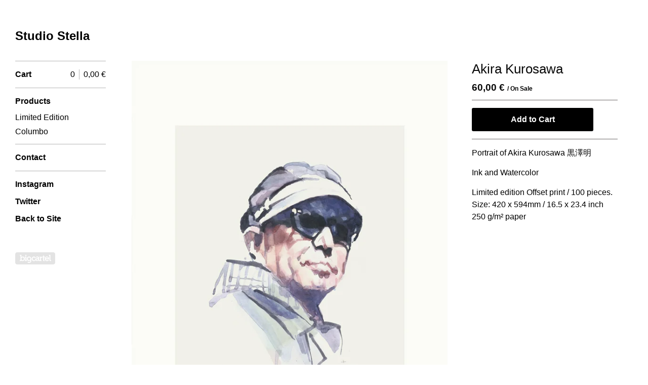

--- FILE ---
content_type: text/html; charset=utf-8
request_url: https://studiostella.bigcartel.com/product/kurosawa
body_size: 4585
content:
<!DOCTYPE html>
<html>
  <head>
    <title>Akira Kurosawa | Studio Stella</title>
    <meta charset="utf-8">
    <meta name="viewport" content="width=device-width, initial-scale=1">
    <link href="/theme_stylesheets/170787687/1623175119/theme.css" media="screen" rel="stylesheet" type="text/css">

    <!-- Served from Big Cartel Storefront -->
<!-- Big Cartel generated meta tags -->
<meta name="generator" content="Big Cartel" />
<meta name="author" content="Studio Stella" />
<meta name="description" content="Portrait of Akira Kurosawa 黒澤明 Ink and Watercolor Limited edition Offset print / 100 pieces. Size: 420 x 594mm / 16.5 x 23.4 inch 250 g/m² paper" />
<meta name="referrer" content="strict-origin-when-cross-origin" />
<meta name="product_id" content="71082141" />
<meta name="product_name" content="Akira Kurosawa" />
<meta name="product_permalink" content="kurosawa" />
<meta name="theme_name" content="Sidecar" />
<meta name="theme_version" content="1.9.12" />
<meta property="og:type" content="product" />
<meta property="og:site_name" content="Studio Stella" />
<meta property="og:title" content="Akira Kurosawa" />
<meta property="og:url" content="https://studiostella.bigcartel.com/product/kurosawa" />
<meta property="og:description" content="Portrait of Akira Kurosawa 黒澤明 Ink and Watercolor Limited edition Offset print / 100 pieces. Size: 420 x 594mm / 16.5 x 23.4 inch 250 g/m² paper" />
<meta property="og:image" content="https://assets.bigcartel.com/product_images/283818837/84WVPDfS.jpg?auto=format&amp;fit=max&amp;h=1200&amp;w=1200" />
<meta property="og:image:secure_url" content="https://assets.bigcartel.com/product_images/283818837/84WVPDfS.jpg?auto=format&amp;fit=max&amp;h=1200&amp;w=1200" />
<meta property="og:price:amount" content="60.00" />
<meta property="og:price:currency" content="EUR" />
<meta property="og:availability" content="instock" />
<meta name="twitter:card" content="summary_large_image" />
<meta name="twitter:title" content="Akira Kurosawa" />
<meta name="twitter:description" content="Portrait of Akira Kurosawa 黒澤明 Ink and Watercolor Limited edition Offset print / 100 pieces. Size: 420 x 594mm / 16.5 x 23.4 inch 250 g/m² paper" />
<meta name="twitter:image" content="https://assets.bigcartel.com/product_images/283818837/84WVPDfS.jpg?auto=format&amp;fit=max&amp;h=1200&amp;w=1200" />
<!-- end of generated meta tags -->

<!-- Big Cartel generated link tags -->
<link rel="canonical" href="https://studiostella.bigcartel.com/product/kurosawa" />
<link rel="alternate" href="https://studiostella.bigcartel.com/products.xml" type="application/rss+xml" title="Product Feed" />
<link rel="icon" href="/favicon.svg" type="image/svg+xml" />
<link rel="icon" href="/favicon.ico" type="image/x-icon" />
<link rel="apple-touch-icon" href="/apple-touch-icon.png" />
<!-- end of generated link tags -->

<!-- Big Cartel generated structured data -->
<script type="application/ld+json">
{"@context":"https://schema.org","@type":"BreadcrumbList","itemListElement":[{"@type":"ListItem","position":1,"name":"Home","item":"https://studiostella.bigcartel.com/"},{"@type":"ListItem","position":2,"name":"Products","item":"https://studiostella.bigcartel.com/products"},{"@type":"ListItem","position":3,"name":"Limited Edition","item":"https://studiostella.bigcartel.com/category/limited-edition"},{"@type":"ListItem","position":4,"name":"Akira Kurosawa","item":"https://studiostella.bigcartel.com/product/kurosawa"}]}
</script>
<script type="application/ld+json">
{"@context":"https://schema.org/","@type":"Product","name":"Akira Kurosawa","url":"https://studiostella.bigcartel.com/product/kurosawa","description":"Portrait of Akira Kurosawa 黒澤明\n\nInk and Watercolor\n\nLimited edition Offset print / 100 pieces.\nSize: 420 x 594mm / 16.5 x 23.4 inch\n250 g/m² paper\n\n","sku":"71082141","image":["https://assets.bigcartel.com/product_images/283818837/84WVPDfS.jpg?auto=format\u0026fit=max\u0026h=1200\u0026w=1200"],"brand":{"@type":"Brand","name":"Studio Stella"},"offers":[{"@type":"Offer","name":"Akira Kurosawa","url":"https://studiostella.bigcartel.com/product/kurosawa","sku":"264874692","price":"60.0","priceCurrency":"EUR","priceValidUntil":"2027-01-21","availability":"https://schema.org/InStock","itemCondition":"NewCondition","additionalProperty":[{"@type":"PropertyValue","propertyID":"item_group_id","value":"71082141"}],"shippingDetails":[{"@type":"OfferShippingDetails","shippingDestination":{"@type":"DefinedRegion","addressCountry":"US"},"shippingRate":{"@type":"MonetaryAmount","value":"48.0","currency":"EUR"}},{"@type":"OfferShippingDetails","shippingDestination":{"@type":"DefinedRegion","addressCountry":"AT"},"shippingRate":{"@type":"MonetaryAmount","value":"40.0","currency":"EUR"}},{"@type":"OfferShippingDetails","shippingDestination":{"@type":"DefinedRegion","addressCountry":"AU"},"shippingRate":{"@type":"MonetaryAmount","value":"65.0","currency":"EUR"}},{"@type":"OfferShippingDetails","shippingDestination":{"@type":"DefinedRegion","addressCountry":"BE"},"shippingRate":{"@type":"MonetaryAmount","value":"40.0","currency":"EUR"}},{"@type":"OfferShippingDetails","shippingDestination":{"@type":"DefinedRegion","addressCountry":"BR"},"shippingRate":{"@type":"MonetaryAmount","value":"65.0","currency":"EUR"}},{"@type":"OfferShippingDetails","shippingDestination":{"@type":"DefinedRegion","addressCountry":"CA"},"shippingRate":{"@type":"MonetaryAmount","value":"48.0","currency":"EUR"}},{"@type":"OfferShippingDetails","shippingDestination":{"@type":"DefinedRegion","addressCountry":"CH"},"shippingRate":{"@type":"MonetaryAmount","value":"65.0","currency":"EUR"}},{"@type":"OfferShippingDetails","shippingDestination":{"@type":"DefinedRegion","addressCountry":"CZ"},"shippingRate":{"@type":"MonetaryAmount","value":"40.0","currency":"EUR"}},{"@type":"OfferShippingDetails","shippingDestination":{"@type":"DefinedRegion","addressCountry":"DE"},"shippingRate":{"@type":"MonetaryAmount","value":"25.0","currency":"EUR"}},{"@type":"OfferShippingDetails","shippingDestination":{"@type":"DefinedRegion","addressCountry":"DK"},"shippingRate":{"@type":"MonetaryAmount","value":"40.0","currency":"EUR"}},{"@type":"OfferShippingDetails","shippingDestination":{"@type":"DefinedRegion","addressCountry":"ES"},"shippingRate":{"@type":"MonetaryAmount","value":"40.0","currency":"EUR"}},{"@type":"OfferShippingDetails","shippingDestination":{"@type":"DefinedRegion","addressCountry":"FI"},"shippingRate":{"@type":"MonetaryAmount","value":"40.0","currency":"EUR"}},{"@type":"OfferShippingDetails","shippingDestination":{"@type":"DefinedRegion","addressCountry":"FR"},"shippingRate":{"@type":"MonetaryAmount","value":"40.0","currency":"EUR"}},{"@type":"OfferShippingDetails","shippingDestination":{"@type":"DefinedRegion","addressCountry":"GB"},"shippingRate":{"@type":"MonetaryAmount","value":"38.0","currency":"EUR"}},{"@type":"OfferShippingDetails","shippingDestination":{"@type":"DefinedRegion","addressCountry":"GR"},"shippingRate":{"@type":"MonetaryAmount","value":"40.0","currency":"EUR"}},{"@type":"OfferShippingDetails","shippingDestination":{"@type":"DefinedRegion","addressCountry":"HU"},"shippingRate":{"@type":"MonetaryAmount","value":"40.0","currency":"EUR"}},{"@type":"OfferShippingDetails","shippingDestination":{"@type":"DefinedRegion","addressCountry":"IE"},"shippingRate":{"@type":"MonetaryAmount","value":"40.0","currency":"EUR"}},{"@type":"OfferShippingDetails","shippingDestination":{"@type":"DefinedRegion","addressCountry":"IL"},"shippingRate":{"@type":"MonetaryAmount","value":"65.0","currency":"EUR"}},{"@type":"OfferShippingDetails","shippingDestination":{"@type":"DefinedRegion","addressCountry":"IN"},"shippingRate":{"@type":"MonetaryAmount","value":"65.0","currency":"EUR"}},{"@type":"OfferShippingDetails","shippingDestination":{"@type":"DefinedRegion","addressCountry":"IT"},"shippingRate":{"@type":"MonetaryAmount","value":"40.0","currency":"EUR"}},{"@type":"OfferShippingDetails","shippingDestination":{"@type":"DefinedRegion","addressCountry":"JP"},"shippingRate":{"@type":"MonetaryAmount","value":"65.0","currency":"EUR"}},{"@type":"OfferShippingDetails","shippingDestination":{"@type":"DefinedRegion","addressCountry":"KR"},"shippingRate":{"@type":"MonetaryAmount","value":"65.0","currency":"EUR"}},{"@type":"OfferShippingDetails","shippingDestination":{"@type":"DefinedRegion","addressCountry":"NL"},"shippingRate":{"@type":"MonetaryAmount","value":"40.0","currency":"EUR"}},{"@type":"OfferShippingDetails","shippingDestination":{"@type":"DefinedRegion","addressCountry":"NO"},"shippingRate":{"@type":"MonetaryAmount","value":"65.0","currency":"EUR"}},{"@type":"OfferShippingDetails","shippingDestination":{"@type":"DefinedRegion","addressCountry":"NZ"},"shippingRate":{"@type":"MonetaryAmount","value":"65.0","currency":"EUR"}},{"@type":"OfferShippingDetails","shippingDestination":{"@type":"DefinedRegion","addressCountry":"PL"},"shippingRate":{"@type":"MonetaryAmount","value":"40.0","currency":"EUR"}},{"@type":"OfferShippingDetails","shippingDestination":{"@type":"DefinedRegion","addressCountry":"PT"},"shippingRate":{"@type":"MonetaryAmount","value":"40.0","currency":"EUR"}},{"@type":"OfferShippingDetails","shippingDestination":{"@type":"DefinedRegion","addressCountry":"RO"},"shippingRate":{"@type":"MonetaryAmount","value":"40.0","currency":"EUR"}},{"@type":"OfferShippingDetails","shippingDestination":{"@type":"DefinedRegion","addressCountry":"SE"},"shippingRate":{"@type":"MonetaryAmount","value":"40.0","currency":"EUR"}},{"@type":"OfferShippingDetails","shippingDestination":{"@type":"DefinedRegion","addressCountry":"SK"},"shippingRate":{"@type":"MonetaryAmount","value":"40.0","currency":"EUR"}}]}]}
</script>

<!-- end of generated structured data -->

<script>
  window.bigcartel = window.bigcartel || {};
  window.bigcartel = {
    ...window.bigcartel,
    ...{"account":{"id":6114906,"host":"studiostella.bigcartel.com","bc_host":"studiostella.bigcartel.com","currency":"EUR","country":{"code":"DE","name":"Germany"}},"theme":{"name":"Sidecar","version":"1.9.12","colors":{"primary_text_color":null,"link_text_color":"#000000","link_hover_color":null,"background_color":"#ffffff","button_background_color":null,"button_text_color":null,"button_hover_background_color":null}},"checkout":{"payments_enabled":true,"stripe_publishable_key":"pk_live_51Hla7iFHJsrT49cNST1cXdACIpI5CffLjYdxGHmzqSvjeG1CvLuIH1Umf2u46YBVFLtXG0KhoOev3RrkyuCgRJxp00uN8yCDpG","paypal_merchant_id":"T49GZ4YRFX4PG"},"product":{"id":71082141,"name":"Akira Kurosawa","permalink":"kurosawa","position":22,"url":"/product/kurosawa","status":"active","created_at":"2020-11-08T00:36:36.000Z","has_password_protection":false,"images":[{"url":"https://assets.bigcartel.com/product_images/283818837/84WVPDfS.jpg?auto=format\u0026fit=max\u0026h=1000\u0026w=1000","width":670,"height":950}],"price":60.0,"default_price":60.0,"tax":0.0,"on_sale":true,"description":"Portrait of Akira Kurosawa 黒澤明\r\n\r\nInk and Watercolor\r\n\r\nLimited edition Offset print / 100 pieces.\r\nSize: 420 x 594mm / 16.5 x 23.4 inch\r\n250 g/m² paper\r\n\r\n","has_option_groups":false,"options":[{"id":264874692,"name":"Akira Kurosawa","price":60.0,"sold_out":false,"has_custom_price":false,"option_group_values":[]}],"artists":[],"categories":[{"id":1414924794,"name":"Limited Edition","permalink":"limited-edition","url":"/category/limited-edition"}],"option_groups":[]},"page":{"type":"product"}}
  }
</script>
<script id="stripe-js" src="https://js.stripe.com/v3/" ></script>
<script async src="https://www.paypal.com/sdk/js?client-id=AbPSFDwkxJ_Pxau-Ek8nKIMWIanP8jhAdSXX5MbFoCq_VkpAHX7DZEbfTARicVRWOVUgeUt44lu7oHF-&merchant-id=T49GZ4YRFX4PG&currency=EUR&components=messages,buttons" data-partner-attribution-id="BigCartel_SP_PPCP" data-namespace="PayPalSDK"></script>
<style type="text/css">.bc-product-video-embed { width: 100%; max-width: 640px; margin: 0 auto 1rem; } .bc-product-video-embed iframe { aspect-ratio: 16 / 9; width: 100%; border: 0; }</style>
<script type="text/javascript">
  var _bcaq = _bcaq || [];
  _bcaq.push(['_setUrl','stats1.bigcartel.com']);_bcaq.push(['_trackVisit','6114906']);_bcaq.push(['_trackProduct','71082141','6114906']);
  (function() {
    var bca = document.createElement('script'); bca.type = 'text/javascript'; bca.async = true;
    bca.src = '/stats.min.js';
    var s = document.getElementsByTagName('script')[0]; s.parentNode.insertBefore(bca, s);
  })();
</script>
<script src="/assets/currency-formatter-e6d2ec3fd19a4c813ec8b993b852eccecac4da727de1c7e1ecbf0a335278e93a.js"></script>
  </head>

  <body id="product" class="theme" data-search="false">
    <div class="wrapper">
      <aside class="sidebar">
        <div>
          <header>
            <a href="/" title="Studio Stella" class="logo  text " >
              
                Studio Stella
              
            </a>
          </header>

          <nav role="navigation" aria-label="Main">
            <section>
              <div class="title">
                <a href="/cart" class="cart ">
                  <b>Cart</b>
                  <span class="total"><span data-currency-amount="0" data-currency-code="EUR">0,00 <span class="currency_sign">&euro;</span></span></span>
                  <span class="count">0</span>
                </a>
              </div>
            </section>

            <section>
              <div class="title">
                <a href="/products" class="">
                  Products
                </a>
              </div>

              

              <ul>
                
                  <li>
                    <a href="/category/limited-edition" class="">
                      Limited Edition
                    </a>
                  </li>
                
                  <li>
                    <a href="/category/columbo" class="">
                      Columbo
                    </a>
                  </li>
                
              </ul>
            </section>

            

            <section>
              <ul>
                
                <li class="title">
                  <a href="/contact" class="">
                    Contact
                  </a>
                </li>
              </ul>
            </section>

            
              <section>
                <ul>
                  
                    <li class="title"><a target="_blank" title="Instagram" href="https://www.instagram.com/studiotstella/?hl=en">Instagram</a></li>
                  
                  
                    <li class="title"><a target="_blank" title="Twitter" href="https://twitter.com/studiotstella">Twitter</a></li>
                  
                  
                  
                  
                  
                    <li class="title"><a href="https://www.tony-stella.com/">Back to Site</a></li>
                  
                </ul>
              </section>
            
          </nav>
        </div>

        <footer>
          <div class="bigcartel-credit"><a href="https://www.bigcartel.com/?utm_source=bigcartel&utm_medium=storefront&utm_campaign=6114906&utm_term=studiostella" data-bc-hook="attribution" rel="nofollow">Powered by Big Cartel</a></div>
        </footer>
      </aside>

      <main class="main standard">
        <header>
          <button class="menu" aria-label="Open menu"><b></b></button>
          <a href="/" title="Studio Stella Home" class="logo">Studio Stella</a>
          <a href="/cart" class="cart" aria-label="View cart">0</a>
        </header>
        
          <div class="page product_detail">
  <div class="gallery desktop-gallery" style="max-width: 670px ">
    <a href="https://assets.bigcartel.com/product_images/283818837/84WVPDfS.jpg?auto=format&fit=max&w=2000" class="fancybox" rel="group">
      <img src="https://assets.bigcartel.com/product_images/283818837/84WVPDfS.jpg?auto=format&fit=max&w=1500" alt="Akira Kurosawa">
    </a>
    <ul>
      
    </ul>
  </div>
  <div class="gallery mobile_only">
    <img src="https://assets.bigcartel.com/product_images/283818837/84WVPDfS.jpg?auto=format&fit=max&w=1500" alt="Akira Kurosawa" class="mobile_gallery_viewer">
    <ul class="mobile_gallery">
      
        
      
    </ul>
  </div>
  <div class="detail">
    <h1>Akira Kurosawa</h1>
    

    <p class="price">
      
        <span data-currency-amount="60.0" data-currency-code="EUR">60,00 <span class="currency_sign">&euro;</span></span>
      
      
      
        <i>/ On Sale</i>
      
    </p>

    
      <form method="post" class="add product-form hide-sold-out" action="/cart" accept-charset="utf8">
        <input type="hidden" name="utf8" value='✓'>
        
          <input type="hidden" name="cart[add][id]" id="option" value="264874692" />
        
        <button class="button add add-to-cart-button" name="submit" type="submit" data-add-title="Add to Cart" data-sold-title="Sold out">Add to Cart</button>
        <div id="instant-checkout-button" style="display:none" data-stripe-user-id="acct_1Hla7iFHJsrT49cN" data-cart-url="https://api.bigcartel.com/store/6114906/carts" data-account-country="DE" data-account-currency="eur" data-button-height="36px" data-button-theme="light"></div><script src="/assets/instant-checkout-c43967eec81e774179ce3140ed3bd1d1b8e32b8e7fe95e3c8bee59ccc265913b.js"></script>
        
      </form>
    

    
      <div class="description">
        <p>Portrait of Akira Kurosawa 黒澤明</p>
<p>Ink and Watercolor</p>
<p>Limited edition Offset print / 100 pieces.
<br />Size: 420 x 594mm / 16.5 x 23.4 inch
<br />250 g/m² paper</p>
      </div>
    

    
  </div>
</div>

        
      </main>
    </div>

    <script src="//ajax.googleapis.com/ajax/libs/jquery/3.4.1/jquery.min.js" type="text/javascript"></script>
    <script src="https://assets.bigcartel.com/api/6/api.eur.js?v=1" type="text/javascript"></script>
    <script src="https://assets.bigcartel.com/theme_assets/3/1.9.12/theme.js?v=1" type="text/javascript"></script>
    <script type="text/javascript">
      var formatMoney = Format.money;
      Format.money = function(number) {
        
          return formatMoney(number, true, true, false);
        
      };

      Store.gridOptions = {
        layoutMode: 'fitRows',
      };

      Store.addToCartMessages = {
        addToCart: 'Add to Cart',
        addingToCart: 'Adding&hellip;',
        addedToCart: 'Added!'
      };

      
    </script>
    
      <script>
        var show_sold_out_product_options = 'false';
        Product.find('kurosawa', processProduct)
      </script>
    
  <script defer src="https://static.cloudflareinsights.com/beacon.min.js/vcd15cbe7772f49c399c6a5babf22c1241717689176015" integrity="sha512-ZpsOmlRQV6y907TI0dKBHq9Md29nnaEIPlkf84rnaERnq6zvWvPUqr2ft8M1aS28oN72PdrCzSjY4U6VaAw1EQ==" data-cf-beacon='{"rayId":"9c169aa21cf1dbb4","version":"2025.9.1","serverTiming":{"name":{"cfExtPri":true,"cfEdge":true,"cfOrigin":true,"cfL4":true,"cfSpeedBrain":true,"cfCacheStatus":true}},"token":"44d6648085c9451aa740849b0372227e","b":1}' crossorigin="anonymous"></script>
</body>
</html>


--- FILE ---
content_type: text/css; charset=utf-8
request_url: https://studiostella.bigcartel.com/theme_stylesheets/170787687/1623175119/theme.css
body_size: 7545
content:
/*! fancyBox v2.1.4 fancyapps.com | fancyapps.com/fancybox/#license */

.fancybox-wrap,
.fancybox-skin,
.fancybox-outer,
.fancybox-inner,
.fancybox-image,
.fancybox-wrap iframe,
.fancybox-wrap object,
.fancybox-nav,
.fancybox-nav span,
.fancybox-tmp
{
  padding: 0;
  margin: 0;
  border: 0;
  outline: none;
  vertical-align: top;
}

.fancybox-wrap {
  position: absolute;
  top: 0;
  left: 0;
  z-index: 8020;
}

.fancybox-skin {
  position: relative;
  background: transparent;
  color: #444;
  text-shadow: none;
  -webkit-border-radius: 4px;
     -moz-border-radius: 4px;
          border-radius: 4px;
}

.fancybox-opened {
  z-index: 8030;
}

.fancybox-outer, .fancybox-inner {
  position: relative;
}

.fancybox-inner {
  overflow: hidden;
}

.fancybox-type-iframe .fancybox-inner {
  -webkit-overflow-scrolling: touch;
}

.fancybox-error {
  color: #444;
  font: 14px/20px "Helvetica Neue",Helvetica,Arial,sans-serif;
  margin: 0;
  padding: 15px;
  white-space: nowrap;
}

.fancybox-image, .fancybox-iframe {
  display: block;
  width: 100%;
  height: 100%;
}

.fancybox-image {
  max-width: 100%;
  max-height: 100%;
}

.fancybox-close, .fancybox-prev span, .fancybox-next span {
  background-repeat: no-repeat;
  background-position: 0 0;
  background-size: 22px 22px;
  display: block;
  height: 22px;
  overflow: hidden;
  text-indent: -999px;
  width: 22px;
}

#fancybox-loading {
  background-image: url("https://assets.bigcartel.com/theme_assets/3/1.9.12/images/loading_spinner.gif");
  position: fixed;
  top: 50%;
  left: 50%;
  margin-top: -11px;
  margin-left: -11px;
  background-position: 0 0;
  opacity: 1;
  cursor: pointer;
  z-index: 8060;
  width: 23px;
  height: 23px;
}

.fancybox-close {
  background-image: url("https://assets.bigcartel.com/theme_assets/3/1.9.12/images/remove.png");
  position: absolute;
  top: 15px;
  right: -32px;
  width: 36px;
  height: 36px;
  cursor: pointer;
  z-index: 8040;
}

.lt-ie9 .fancybox-close {
  background: url("https://assets.bigcartel.com/theme_assets/3/1.9.12/images/remove1x.png") 0 0 no-repeat;
}

.fancybox-nav {
  position: absolute;
  top: 0;
  width: 40%;
  height: 100%;
  cursor: pointer;
  text-decoration: none;
  background: transparent url("https://assets.bigcartel.com/theme_assets/3/1.9.12/images/blank.gif"); /* helps IE */
  -webkit-tap-highlight-color: rgba(0,0,0,0);
  z-index: 8040;
}

.fancybox-prev {
  left: 0;
}

.fancybox-next {
  right: 0;
}

.fancybox-nav span {
  position: absolute;
  top: 50%;
  width: 22px;
  height: 22px;
  margin-top: -11px;
  cursor: pointer;
  z-index: 8040;
  visibility: hidden;
}

.fancybox-prev span {
  background-image: url("https://assets.bigcartel.com/theme_assets/3/1.9.12/images/left_arrow.png");
  left: 16px;
}

.lt-ie9 .fancybox-prev span {
  background: url("https://assets.bigcartel.com/theme_assets/3/1.9.12/images/left_arrow1x.png") 0 0 no-repeat;
}


.fancybox-next span {
  background-image: url("https://assets.bigcartel.com/theme_assets/3/1.9.12/images/right_arrow.png");
  right: 16px;
}

.lt-ie9 .fancybox-next span {
  background: url("https://assets.bigcartel.com/theme_assets/3/1.9.12/images/right_arrow1x.png") 0 0 no-repeat;
}

.fancybox-nav:hover span {
  visibility: visible;
}

.fancybox-tmp {
  position: absolute;
  top: -99999px;
  left: -99999px;
  visibility: hidden;
  max-width: 99999px;
  max-height: 99999px;
  overflow: visible !important;
}

/* Overlay helper */

.fancybox-lock {
  overflow: hidden;
}

.fancybox-overlay {
  position: absolute;
  top: 0;
  left: 0;
  overflow: hidden;
  display: none;
  z-index: 8010;
  background: url("https://assets.bigcartel.com/theme_assets/3/1.9.12/images/fancybox_overlay.png");
}

.fancybox-overlay-fixed {
  position: fixed;
  bottom: 0;
  right: 0;
}

.fancybox-lock .fancybox-overlay {
  overflow: auto;
  overflow-y: scroll;
}

/* Title helper */

.fancybox-title {
  visibility: hidden;
  font: normal 13px/20px "Helvetica Neue",Helvetica,Arial,sans-serif;
  position: relative;
  text-shadow: none;
  z-index: 8050;
}

.fancybox-opened .fancybox-title {
  visibility: visible;
}

.fancybox-title-float-wrap {
  position: absolute;
  bottom: 0;
  right: 50%;
  margin-bottom: -35px;
  z-index: 8050;
  text-align: center;
}

.fancybox-title-float-wrap .child {
  display: inline-block;
  margin-right: -100%;
  padding: 2px 20px;
  background: transparent; /* Fallback for web browsers that doesn't support RGBa */
  background: rgba(0, 0, 0, 0.8);
  -webkit-border-radius: 15px;
     -moz-border-radius: 15px;
          border-radius: 15px;
  text-shadow: 0 1px 2px #222;
  color: #FFF;
  font-weight: bold;
  line-height: 24px;
  white-space: nowrap;
}

.fancybox-title-outside-wrap {
  position: relative;
  margin-top: 10px;
  color: #fff;
}

.fancybox-title-inside-wrap {
  padding-top: 10px;
}

.fancybox-title-over-wrap {
  position: absolute;
  bottom: 0;
  left: 0;
  color: #fff;
  padding: 10px;
  background: #000;
  background: rgba(0, 0, 0, .8);
}
/**** Isotope Filtering ****/


.isotope-item {
  z-index: 2;
}

.isotope-hidden.isotope-item {
  pointer-events: none;
  z-index: 1;
}

/**** Isotope CSS3 transitions ****/

.isotope,
.isotope .isotope-item {
  -webkit-transition-duration: 0.8s;
     -moz-transition-duration: 0.8s;
      -ms-transition-duration: 0.8s;
       -o-transition-duration: 0.8s;
          transition-duration: 0.8s;
}

.isotope {
  -webkit-transition-property: height, width;
     -moz-transition-property: height, width;
      -ms-transition-property: height, width;
       -o-transition-property: height, width;
          transition-property: height, width;
}

.isotope .isotope-item {
  -webkit-transition-property: -webkit-transform, opacity;
     -moz-transition-property:    -moz-transform, opacity;
      -ms-transition-property:     -ms-transform, opacity;
       -o-transition-property:      -o-transform, opacity;
          transition-property:         transform, opacity;
}

/**** disabling Isotope CSS3 transitions ****/

.isotope.no-transition,
.isotope.no-transition .isotope-item,
.isotope .isotope-item.no-transition {
  -webkit-transition-duration: 0s;
     -moz-transition-duration: 0s;
      -ms-transition-duration: 0s;
       -o-transition-duration: 0s;
          transition-duration: 0s;
}
html, body, div, span, applet, object, iframe,
h1, h2, h3, h4, h5, h6, p, blockquote, pre,
a, abbr, acronym, address, big, cite, code,
del, dfn, em, img, ins, kbd, q, s, samp,
small, strike, strong, sub, sup, tt, var,
b, u, i, center,
dl, dt, dd, ol, ul, li,
fieldset, form, label, legend,
table, caption, tbody, tfoot, thead, tr, th, td,
article, aside, canvas, details, embed,
figure, figcaption, footer, header, hgroup,
menu, nav, output, ruby, section, summary,
time, mark, audio, video {
  margin: 0;
  padding: 0;
  border: 0;
  font: inherit;
  font-size: 100%;
  vertical-align: baseline;
}

html {
  line-height: 1;
}

ol, ul {
  list-style: none;
}

table {
  border-collapse: collapse;
  border-spacing: 0;
}

caption, th, td {
  text-align: left;
  font-weight: normal;
  vertical-align: middle;
}

q, blockquote {
  quotes: none;
}
q:before, q:after, blockquote:before, blockquote:after {
  content: "";
  content: none;
}

a img {
  border: none;
}

article, aside, details, figcaption, figure, footer, header, hgroup, menu, nav, section, summary {
  display: block;
}

/* @group responsive breakpoints */
/* @end */
.loaded a, .loaded .main .button, .main .loaded .button, .loaded .sidebar form.search label, .sidebar form.search .loaded label, .loaded .overlay .products_list .product .product_info, .overlay .products_list .product .loaded .product_info, .loaded .infinite-scroll-message p, .infinite-scroll-message .loaded p {
  -webkit-transition: opacity 0.2s ease, color 0.2s ease, background-color 0.2s ease;
  -moz-transition: opacity 0.2s ease, color 0.2s ease, background-color 0.2s ease;
  -o-transition: opacity 0.2s ease, color 0.2s ease, background-color 0.2s ease;
  transition: opacity 0.2s ease, color 0.2s ease, background-color 0.2s ease;
}

.main, form.contact .contact-field {
  zoom: 1;
}
.main:after, form.contact .contact-field:after {
  display: block;
  visibility: hidden;
  height: 0;
  clear: both;
  content: ".";
}

@-webkit-keyframes spin {
  0% {
    -webkit-transform: rotate(0deg);
    -moz-transform: rotate(0deg);
    -ms-transform: rotate(0deg);
    -o-transform: rotate(0deg);
    transform: rotate(0deg);
  }

  100% {
    -webkit-transform: rotate(360deg);
    -moz-transform: rotate(360deg);
    -ms-transform: rotate(360deg);
    -o-transform: rotate(360deg);
    transform: rotate(360deg);
  }
}

@-moz-keyframes spin {
  0% {
    -webkit-transform: rotate(0deg);
    -moz-transform: rotate(0deg);
    -ms-transform: rotate(0deg);
    -o-transform: rotate(0deg);
    transform: rotate(0deg);
  }

  100% {
    -webkit-transform: rotate(360deg);
    -moz-transform: rotate(360deg);
    -ms-transform: rotate(360deg);
    -o-transform: rotate(360deg);
    transform: rotate(360deg);
  }
}

@-o-keyframes spin {
  0% {
    -webkit-transform: rotate(0deg);
    -moz-transform: rotate(0deg);
    -ms-transform: rotate(0deg);
    -o-transform: rotate(0deg);
    transform: rotate(0deg);
  }

  100% {
    -webkit-transform: rotate(360deg);
    -moz-transform: rotate(360deg);
    -ms-transform: rotate(360deg);
    -o-transform: rotate(360deg);
    transform: rotate(360deg);
  }
}

@keyframes spin {
  0% {
    -webkit-transform: rotate(0deg);
    -moz-transform: rotate(0deg);
    -ms-transform: rotate(0deg);
    -o-transform: rotate(0deg);
    transform: rotate(0deg);
  }

  100% {
    -webkit-transform: rotate(360deg);
    -moz-transform: rotate(360deg);
    -ms-transform: rotate(360deg);
    -o-transform: rotate(360deg);
    transform: rotate(360deg);
  }
}

/* @group base */
* {
  -webkit-box-sizing: border-box;
  -moz-box-sizing: border-box;
  box-sizing: border-box;
  -webkit-font-smoothing: antialiased;
}

body,
html {
  height: 100%;
  min-height: 100%;
  min-width: 200px;
}

body {
  background-color: #ffffff;
  background-image:  none ;
  background-repeat: repeat;
  color: #000000;
  font-family: "Helvetica Neue", Helvetica, Arial, sans-serif;
  font-size: 16px;
  text-rendering: optimizeLegibility;
  -webkit-font-smoothing: subpixel-antialiased !important;
}
@media screen and (max-width: 765px) {
  body {
    background-color: #ffffff;
    overflow-x: hidden;
  }
}
body.working {
  cursor: progress !important;
}

.wrapper {
  height: 100%;
  min-height: 100%;
  position: relative;
}
@media screen and (min-width: 765px) {
  .wrapper:after {
    background: transparent;
    content: "";
    display:  block ;
    height: 100%;
    left: 0;
    min-height: 100%;
    position: fixed;
    top: 0;
    width: 209px;
    z-index: 1;
  }
}
@media screen and (min-width: 765px) and (max-width: 765px) {
  .wrapper:after {
    display: none;
  }
}

a {
  text-decoration: none;
}

h1,
h2,
h3,
h4,
h5,
h6 {
  color: #080808;
  font-family: "Helvetica Neue", Helvetica, Arial, sans-serif;
  font-weight: 400;
  margin-bottom: 30px;
}

h1 {
  font-size: 26px;
  line-height: 1.3em;
}

h2 {
  font-size: 18px;
}

h3 {
  font-size: 16px;
}

h4 {
  font-size: 14px;
}

h5 {
  font-size: 12px;
}

h6 {
  font-size: 11px;
}

p {
  margin-bottom: 15px;
}

sup,
sub {
  font-size: 12px;
  vertical-align: text-top;
}

sub {
  vertical-align: text-bottom;
}

pre code,
code {
  font-family: "Courier New", Courier, Monospace !important;
  font-weight: 700;
}

blockquote {
  width: auto;
  font-style: italic;
  margin: 15px;
  padding: 10px;
}
blockquote:before, blockquote:after {
  display: inline;
  content: "\201C";
  font-size: 14px;
}
blockquote:after {
  content: "\201D";
}

small {
  display: block;
  font-size: 13px;
  font-weight: 400;
  margin-bottom: 15px;
}

i,
em {
  font-style: italic;
}

blockquote p {
  display: inline;
}

b,
strong {
  font-weight: 700;
}

hr {
  border-bottom-color: #6e6a6a;
  border-bottom-style: solid;
  border-bottom-width: 1px;
  height: 1px;
  margin: 15px 0;
  width: 100%;
}

/* @end */
/* @group forms */
.main .button {
  background-color: #000000;
  -webkit-border-radius: 3px;
  -moz-border-radius: 3px;
  -ms-border-radius: 3px;
  -o-border-radius: 3px;
  border-radius: 3px;
  border: none;
  color: #ffffff !important;
  cursor: pointer;
  font-family: Helvetica;
  font-size: 16px;
  font-weight: 700;
  display: -moz-inline-stack;
  display: inline-block;
  vertical-align: middle;
  *vertical-align: auto;
  zoom: 1;
  *display: inline;
  padding: 14px 32px;
  text-align: center;
}
.main .button.minimal-button {
  background: none;
  color: #000000 !important;
  border: none;
  font-size: 14px;
  padding: 0;
}
.main .button.minimal-button:not(:disabled):hover, .main .button.minimal-button:not(:disabled):active, .main .button.minimal-button:not(:disabled):focus {
  color: #000000;
  background: none;
  text-decoration: underline;
}
.main .button:disabled, .main .button.disabled {
  cursor: not-allowed;
  opacity: 0.3;
}
.main .button:not(:disabled):hover, .main .button:not(:disabled):active, .main .button:not(:disabled):focus {
  background-color: #999999;
  color: #ffffff;
}

select {
  font-size: 16px;
}

input[type=text],
textarea {
  appearance: none;
  -webkit-appearance: none;
  background: white;
  border: 1px solid #bfbfbf;
  -webkit-border-radius: 3px;
  -moz-border-radius: 3px;
  -ms-border-radius: 3px;
  -o-border-radius: 3px;
  border-radius: 3px;
  font-family: Helvetica;
  height: 32px;
  padding: 6px 10px;
}
input[type=text]:focus,
textarea:focus {
  -webkit-box-shadow: 0 0 5px #080808 inset;
  -moz-box-shadow: 0 0 5px #080808 inset;
  box-shadow: 0 0 5px #080808 inset;
}
@media screen and (max-width: 765px) {
  input[type=text],
  textarea {
    height: 40px;
  }
}

textarea {
  padding: 10px;
}

/* @end */
/* @group errors */
.errors {
  background-color: #950f1e;
  -webkit-border-radius: 3px;
  -moz-border-radius: 3px;
  -ms-border-radius: 3px;
  -o-border-radius: 3px;
  border-radius: 3px;
  color: white;
  margin-bottom: 30px;
}
@media screen and (max-width: 765px) {
  .errors {
    margin: 16px 0;
  }
}
.errors li {
  font-size: 16px;
  font-weight: 700;
  height: auto !important;
  line-height: 1.5em;
  padding: 15px !important;
}

/* @end */
/* @group standalone pages (maintenance, checkout, etc) */
.standalone {
  height: auto;
  margin: 0 auto;
  max-width: 360px;
  padding-top: 120px;
  text-align: center;
}
.standalone h2 {
  margin-bottom: 10px;
}

/* @end */
/* @group responsive utility classes */
.mobile_only {
  display: none;
}
@media screen and (max-width: 765px) {
  .mobile_only {
    display: block;
  }
}

.not_mobile {
  display: block;
}
@media screen and (max-width: 765px) {
  .not_mobile {
    display: none;
  }
}

/* @end */
/* @group sidebar */
.sidebar {
  background-color: transparent;
  float: left;
  height: 100%;
  padding: 57px 30px 0;
  position:  absolute ;
  -webkit-transform: translateZ(0);
  -moz-transform: translateZ(0);
  -ms-transform: translateZ(0);
  -o-transform: translateZ(0);
  transform: translateZ(0);
  width: 239px;
  z-index: 100;
}
@media screen and (max-width: 765px) {
  .sidebar {
    border-right-color: #b5b5b5;
    border-right-style: solid;
    border-right-width: 1px;
    display: none;
    min-height: 100%;
    padding: 0 24px;
    position: absolute;
    width: 272px;
    z-index: 1;
  }
  .show_menu .sidebar {
    display: block;
  }
}
.sidebar > div {
  min-height:  0 ;
  margin-bottom: -94px;
}
@media screen and (max-width: 765px) {
  .sidebar > div {
    margin-bottom: 0;
    min-height: 0;
  }
}
.sidebar > div:after {
  content: "";
  display: block;
  height: 94px;
}
@media screen and (max-width: 765px) {
  .sidebar > div:after {
    display: none;
  }
}
.sidebar a {
  color: #000000;
}
.sidebar a:hover, .sidebar a.current {
  color: #999999;
}
.sidebar header {
  margin-bottom: 35px;
  overflow: hidden;
  width: 150px;
}
@media screen and (max-width: 765px) {
  .sidebar header {
    margin: 14px 0;
    width: 100%;
  }
}
.sidebar header .logo {
  display: block;
  font-size: 24px;
  font-weight: 700;
  line-height: 1.2em;
  word-wrap: break-word;
}
.sidebar header .logo img {
  display: block;
  width: 100%;
}
.sidebar form.search {
  color: #000000;
  cursor: pointer;
  height: 24px;
  padding: 3px 0 5px;
  position: relative;
}
@media screen and (max-width: 765px) {
  .sidebar form.search {
    height: 28px;
    padding-top: 5px;
  }
}
.sidebar form.search:hover label {
  color: #999999;
}
.sidebar form.search.focus label {
  filter: progid:DXImageTransform.Microsoft.Alpha(Opacity=0);
  opacity: 0;
}
.sidebar form.search label {
  cursor: pointer;
  display: block;
  font-size: 16px;
  filter: progid:DXImageTransform.Microsoft.Alpha(Opacity=100);
  opacity: 1;
  position: absolute;
  top: 2px;
  z-index: 1;
}
@media screen and (max-width: 765px) {
  .sidebar form.search label {
    top: 6px;
  }
}
.sidebar form.search input[type=text] {
  border: none;
  background: transparent;
  color: #000000;
  cursor: pointer;
  font-family: "Helvetica Neue", Helvetica, Arial, sans-serif;
  font-size: 16px;
  height: auto;
  outline: 0;
  margin: 0;
  padding: 0;
  position: relative;
  width: 100%;
  z-index: 2;
}
.sidebar form.search input[type=text]:focus {
  -webkit-box-shadow: none;
  -moz-box-shadow: none;
  box-shadow: none;
}
.sidebar nav {
  font-size: 16px;
  line-height: 1.25em;
}
.sidebar nav section {
  border-top-color: #b5b5b5;
  border-top-style: solid;
  border-top-width: 1px;
  padding: 10px 0;
}
@media screen and (max-width: 765px) {
  .sidebar nav section {
    padding: 11px 0 6px;
  }
}
.sidebar nav .cart {
  display: -webkit-flex;
  display: -ms-flexbox;
  display: flex;
}
@media screen and (max-width: 765px) {
  .sidebar nav .cart {
    height: 30px;
  }
}
.sidebar nav .cart b {
  order: 1;
}
.sidebar nav .cart .total {
  margin-left: 8px;
  order: 3;
}
.sidebar nav .cart .count {
  margin-left: auto;
  order: 2;
}
.sidebar nav .cart .total, .sidebar nav .cart .count {
  border-left-color: #b5b5b5;
  border-left-style: solid;
  border-left-width: 1px;
  font-weight: normal;
  display: -moz-inline-stack;
  display: inline-block;
  vertical-align: middle;
  *vertical-align: auto;
  zoom: 1;
  *display: inline;
  padding-left: 8px;
}
.sidebar nav .cart .total .currency_sign, .sidebar nav .cart .count .currency_sign {
  border: none;
  display: inline;
  margin: 0;
  padding: 0;
}
.sidebar nav .cart .total:last-child, .sidebar nav .cart .count:last-child {
  border-left: none;
}
.sidebar nav .title,
.sidebar nav .title a {
  color: #000000;
  font-size: 16px;
  font-weight: bold;
  padding: 3px 0;
}
.sidebar nav .title:not(:last-child) {
  margin-bottom: 2px;
}
.sidebar nav .title a:hover, .sidebar nav .title a.current {
  color: #999999;
}
.sidebar nav a {
  display: block;
  padding: 4px 0;
}
.sidebar footer {
  height: 94px;
  padding: 40px 0 30px;
}
.sidebar footer .bigcartel-credit a {
  background: url(https://assets.bigcartel.com/theme_assets/3/1.9.12/images/bc_badge.png) no-repeat;
  -webkit-background-size: 100% 100%;
  -moz-background-size: 100% 100%;
  -o-background-size: 100% 100%;
  background-size: 100% 100%;
  display: block;
  float: left;
  text-indent: 100%;
  overflow: hidden;
  white-space: nowrap;
  width: 79px;
  height: 24px;
}

/* @end */
/* @group main */
.main {
  padding: 60px 0 0 0;
  width: 100%;
}
@media screen and (max-width: 765px) {
  .main {
    background-color: #ffffff;
    background-image:  none ;
    background-repeat: repeat;
    border-left-color: #b5b5b5;
    border-left-style: solid;
    border-left-width: 1px;
    -webkit-box-sizing: content-box;
    -moz-box-sizing: content-box;
    box-sizing: content-box;
    left: 0;
    min-height: 100%;
    padding: 0;
    position: relative;
    -webkit-transition: all 0.25s ease-out;
    -moz-transition: all 0.25s ease-out;
    -o-transition: all 0.25s ease-out;
    transition: all 0.25s ease-out;
    -webkit-transform: translateX(-1px);
    -moz-transform: translateX(-1px);
    -ms-transform: translateX(-1px);
    -o-transform: translateX(-1px);
    transform: translateX(-1px);
    width: 100%;
    z-index: 2;
  }
  .show_menu .main {
    -webkit-transform: translateX(271px);
    -moz-transform: translateX(271px);
    -ms-transform: translateX(271px);
    -o-transform: translateX(271px);
    transform: translateX(271px);
  }
}
.main a,
.main a:visited {
  color: #000000;
}
.main a:hover,
.main a:visited:hover {
  color: #999999;
}
.main header {
  background-color: transparent;
  border-bottom-color: #b5b5b5;
  border-bottom-style: solid;
  border-bottom-width: 1px;
  display: none;
  height: 55px;
  position: relative;
  text-align: center;
  width: 100%;
}
@media screen and (max-width: 765px) {
  .main header {
    display: -webkit-flex;
    display: -ms-flexbox;
    display: flex;
    -ms-flex-align: center;
    -webkit-align-items: center;
    align-items: center;
    -ms-flex-pack: justify;
    -webkit-justify-content: space-between;
    justify-content: space-between;
    padding: 0 16px;
  }
}
.main header .logo {
  -webkit-transform: translateX(-50%);
  -moz-transform: translateX(-50%);
  -ms-transform: translateX(-50%);
  -o-transform: translateX(-50%);
  transform: translateX(-50%);
  color: #000000;
  font-size: 18px;
  font-weight: 700;
  left: 50%;
  line-height: 55px;
  overflow: hidden;
  padding: 0;
  position: absolute;
  text-align: center;
  text-overflow: ellipsis;
  white-space: nowrap;
  width: 70%;
}
.main header .cart {
  background: #000000;
  -webkit-border-radius: 50%;
  -moz-border-radius: 50%;
  -ms-border-radius: 50%;
  -o-border-radius: 50%;
  border-radius: 50%;
  color: #ffffff;
  font-size: 15px;
  font-weight: bold;
  height: 34px;
  line-height: 34px;
  padding: 0;
  text-align: center;
  width: 34px;
}
.main header .menu {
  background: none;
  border: none;
  display: block;
  height: 55px;
  left: -10px;
  padding: 10px;
  position: relative;
  width: 55px;
}
.main header .menu b,
.main header .menu b:before,
.main header .menu b:after {
  background: #000000;
  display: block;
  height: 2px;
  margin: 0;
  position: absolute;
  top: 50%;
  width: 27px;
}
.main header .menu b:before,
.main header .menu b:after {
  content: "";
}
.main header .menu b:before {
  top: -8px;
}
.main header .menu b:after {
  top: 8px;
}
.main .page {
  margin: 0 60px 0 260px;
  min-width: 500px;
  padding-bottom: 60px;
  width: auto;
}
@media screen and (max-width: 1023px) {
  .main .page {
    min-width: 0;
  }
}
@media screen and (max-width: 765px) {
  .main .page {
    margin: 0;
  }
}
.main h1 {
  height: 60px;
  margin: 0;
}
@media screen and (max-width: 765px) {
  .main h1 {
    height: auto;
    margin-bottom: 0;
    padding: 13px 16px 0;
  }
}
@media screen and (max-width: 765px) {
  .main h1.noproducts {
    padding: 20px 16px;
  }
}

.visuallyhidden {
  border: 0;
  clip: rect(0 0 0 0);
  height: 1px;
  margin: -1px;
  overflow: hidden;
  padding: 0;
  position: absolute;
  width: 1px;
}

/* @end */
.page.home {
  margin: 0 30px 0 260px;
  padding-top: 60px;
}
@media screen and (max-width: 765px) {
  .page.home {
    margin: 0;
    padding-top: 0;
  }
}

.page.products {
  margin: 0 30px 0 260px;
}
@media screen and (max-width: 765px) {
  .page.products {
    margin: 0;
  }
  .page.products h1 {
    padding-top: 23px;
  }
}

.products_list {
  display: -webkit-flex;
  display: -ms-flexbox;
  display: flex;
  -webkit-flex-wrap: wrap;
  -ms-flex-wrap: wrap;
  flex-wrap: wrap;
  margin: 0 -15px;
}
.products_list.grid {
  display: -webkit-flex;
  display: -ms-flexbox;
  display: flex;
  -webkit-flex-wrap: wrap;
  -ms-flex-wrap: wrap;
  flex-wrap: wrap;
}
@media screen and (max-width: 765px) {
  .products_list {
    margin: 32px 16px;
  }
}
@media screen and (max-width: 480px) {
  .products_list {
    margin: 32px 0 0;
  }
}
.products_list .product img {
  display: block;
  max-width: 100%;
  width: 100%;
}
.products_list .product {
  max-width:  300px ;
  width: 100%;
  padding: 0 15px 30px;
  overflow: hidden;
  position: relative;
  -webkit-transform: translateZ(0);
  -moz-transform: translateZ(0);
  -ms-transform: translateZ(0);
  -o-transform: translateZ(0);
  transform: translateZ(0);
}
@media screen and (max-width: 1023px) {
  .products_list .product {
    max-width:  50% ;
  }
}
@media screen and (max-width: 765px) {
  .products_list .product {
    max-width:  50% ;
  }
}
.products_list .product a {
  display: block;
  position: relative;
  -webkit-font-smoothing: antialiased;
}
.overlay .products_list .product a:hover .product_info, .overlay .products_list .product a:focus .product_info {
  filter: progid:DXImageTransform.Microsoft.Alpha(Opacity=100);
  opacity: 1;
}
.products_list .product .product_info {
  font-size: 14px;
  font-weight: 700;
  line-height: 1.5em;
  padding: 15px 0;
  text-align: center;
}
.products_list .product .product_info span {
  margin: 0;
}
@media screen and (max-width: 765px) {
  .products_list .product .product_info {
    color: #000000;
    padding-top: 16px;
  }
}
.products_list .product .product_info .product_name {
  display: block;
  font-weight: bold;
}
.overlay .products_list .product .product_info {
  display: -webkit-flex;
  display: -ms-flexbox;
  display: flex;
  -ms-flex-pack: center;
  -webkit-justify-content: center;
  justify-content: center;
  -ms-flex-align: center;
  -webkit-align-items: center;
  align-items: center;
  -webkit-flex-direction: column;
  -ms-flex-direction: column;
  flex-direction: column;
  background-color: #000000;
  color: #ffffff;
  height: 100%;
  left: 0;
  filter: progid:DXImageTransform.Microsoft.Alpha(Opacity=0);
  opacity: 0;
  padding: 15px;
  position: absolute;
  top: 0;
  width: 100%;
}
.overlay .products_list .product .product_info .product_name,
.overlay .products_list .product .product_info .sale,
.overlay .products_list .product .product_info .price {
  font-weight: 700;
}
@media screen and (max-width: 765px) {
  .overlay .products_list .product .product_info .product_name,
  .overlay .products_list .product .product_info .sale,
  .overlay .products_list .product .product_info .price {
    color: #ffffff;
  }
}
@media screen and (max-width: 765px) {
  .overlay .products_list .product .product_info {
    background-color: transparent;
    filter: progid:DXImageTransform.Microsoft.Alpha(Opacity=100);
    opacity: 1;
    padding: 5px 0;
    position: static;
  }
  .overlay .products_list .product .product_info > div {
    display: block;
    height: auto;
    margin-bottom: 0;
    width: auto;
  }
  .overlay .products_list .product .product_info .product_name,
  .overlay .products_list .product .product_info .sale,
  .overlay .products_list .product .product_info .price {
    color: #000000;
    padding: 5px 0 0;
  }
  .overlay .products_list .product .product_info .product_name {
    font-weight: bold;
  }
}

.pagination {
  display: none;
}

.page-load-status {
  letter-spacing: 2px;
  margin-top: 25px;
  text-align: center;
}

.infinite-scroll-message {
  display: none;
}
.infinite-scroll-message p {
  color: ;
  font-family: Helvetica;
  text-align: center;
  margin: 0 auto;
}

.product_detail {
  padding-top: 60px;
}
.product_detail select {
  margin-bottom: 18px;
}
.product_detail .add-to-cart-button {
  display: block;
  max-width: 240px;
  width: 100%;
}
.product_detail .reset-selection-button-container {
  max-width: 240px;
  text-align: center;
  width: 100%;
}
@media screen and (max-width: 765px) {
  .product_detail .reset-selection-button-container {
    max-width: 100%;
  }
}
.product_detail button.reset-selection-button {
  display: none;
  height: auto;
  max-width: 100%;
  line-height: normal;
  margin: 20px auto 0;
  padding: 4px;
  width: auto;
}
@media screen and (max-width: 765px) {
  .product_detail {
    padding: 24px 16px;
  }
}
.product_detail .gallery {
  float: left;
  max-width: 500px;
  position: relative;
  width: 65%;
}
@media screen and (max-width: 765px) {
  .product_detail .gallery.desktop-gallery {
    display: none;
  }
}
.product_detail .gallery img {
  display: block;
  max-width: 100%;
  width: 100%;
}
@media screen and (max-width: 1023px) {
  .product_detail .gallery {
    float: none;
    margin-bottom: 25px;
    max-width: none;
    width: 100%;
  }
}
.product_detail .gallery ul {
  display: -webkit-flex;
  display: -ms-flexbox;
  display: flex;
  -ms-flex-pack: center;
  -webkit-justify-content: center;
  justify-content: center;
  margin: 10px -5px;
  text-align: center;
}
.product_detail .gallery ul li {
  -webkit-transition: all 0.15s linear;
  -moz-transition: all 0.15s linear;
  -o-transition: all 0.15s linear;
  transition: all 0.15s linear;
  padding: 0 5px;
  max-width: 20%;
}
@media screen and (max-width: 765px) {
  .product_detail .gallery ul li {
    max-width: 25%;
  }
}
.product_detail .gallery ul li.active {
  filter: progid:DXImageTransform.Microsoft.Alpha(Opacity=25);
  opacity: 0.25;
}
.product_detail .detail {
  float: left;
  margin-left: 5%;
  max-width: 390px;
  width: 30%;
}
@media screen and (max-width: 1023px) {
  .product_detail .detail {
    float: none;
    margin-bottom: 25px;
    margin-left: 0;
    max-width: none;
    width: 100%;
  }
}
.product_detail .detail h1 {
  height: auto;
  margin-bottom: 10px;
}
@media screen and (max-width: 765px) {
  .product_detail .detail h1 {
    padding: 0;
  }
}
.product_detail .detail .artists {
  color: #080808;
  font-size: 14px;
  line-height: 1.5;
  margin-bottom: 0;
}
@media screen and (max-width: 765px) {
  .product_detail .detail .artists {
    display: inline;
  }
  .product_detail .detail .artists:after {
    content: "/ ";
  }
}
.product_detail .detail .price {
  color: #080808;
  font-size: 19px;
  font-weight: 700;
  margin: 10px 0;
}
@media screen and (max-width: 765px) {
  .product_detail .detail .price {
    display: inline;
    font-weight: normal;
    margin: 0;
  }
}
.product_detail .detail .price i {
  color: #000000;
  font-style: normal;
  font-size: 12px;
}
.product_detail .detail form {
  border-top-color: #6e6a6a;
  border-top-style: solid;
  border-top-width: 1px;
  margin-top: 15px;
  padding-top: 15px;
}
.product_detail .detail form p,
.product_detail .detail form select {
  min-width: 140px;
  max-width: 240px;
  width: 100%;
}
@media screen and (max-width: 765px) {
  .product_detail .detail form p,
  .product_detail .detail form select {
    max-width: none;
    min-width: none;
  }
}
@media screen and (max-width: 765px) {
  .product_detail .detail form .button {
    max-width: 100%;
    width: 100%;
  }
}
.product_detail .description {
  border-top-color: #6e6a6a;
  border-top-style: solid;
  border-top-width: 1px;
  margin-top: 15px;
  padding-bottom: 15px;
  padding-top: 15px;
}
.product_detail .description img {
  margin-bottom: 20px;
  max-width: 100%;
}
.product_detail .description *:last-child {
  margin-bottom: 0;
}
.product_detail .availability {
  border-top-color: #6e6a6a;
  border-top-style: solid;
  border-top-width: 1px;
  margin-top: 15px;
  padding-top: 15px;
}
.product_detail .availability .availability-header {
  font-size: 15px;
  margin-bottom: 0;
}
.product_detail .availability ul {
  margin-top: 15px;
}
.product_detail .availability li {
  display: -webkit-flex;
  display: -ms-flexbox;
  display: flex;
  font-size: 13px;
  font-weight: 700;
  margin-bottom: 5px;
  width: 100%;
  padding: 5px;
  position: relative;
}
.product_detail .availability .inventory-level-background {
  background-color: #000000;
  -webkit-border-radius: 3px;
  -moz-border-radius: 3px;
  -ms-border-radius: 3px;
  -o-border-radius: 3px;
  border-radius: 3px;
  color: #000000;
  height: 100%;
  left: 0;
  filter: progid:DXImageTransform.Microsoft.Alpha(Opacity=10);
  opacity: 0.1;
  position: absolute;
  top: 0;
}
.product_detail .availability .inventory-status {
  font-style: normal;
  margin-left: auto;
}
.product_detail #instant-checkout-button {
  margin-top: 10px;
  width: 100%;
  max-width: 240px;
}
@media screen and (max-width: 765px) {
  .product_detail #instant-checkout-button {
    max-width: 100%;
  }
}

.page.cart {
  max-width: 720px;
  min-width: 500px;
  margin: 0 60px 0 260px;
  width: auto;
}
@media screen and (max-width: 765px) {
  .page.cart {
    max-width: none;
    min-width: 0;
    margin: 0;
  }
  .page.cart h1 {
    padding-top: 23px;
  }
}
@media screen and (max-width: 765px) {
  .page.cart .cart_items {
    margin-top: 32px;
    padding: 0 16px;
  }
}
.page.cart .cart_items .cart_item {
  display: -webkit-flex;
  display: -ms-flexbox;
  display: flex;
  -ms-flex-pack: start;
  -webkit-justify-content: flex-start;
  justify-content: flex-start;
  -ms-flex-align: center;
  -webkit-align-items: center;
  align-items: center;
  border-top: 1px solid #6e6a6a;
  font-size: 16px;
  padding: 10px;
}
@media screen and (max-width: 1023px) {
  .page.cart .cart_items .cart_item {
    padding: 10px 0;
    width: 100%;
  }
}
.page.cart .cart_items .cart_item .cart_product_image_link {
  display: block;
  height: 70px;
  overflow: hidden;
  width: 70px;
}
@media screen and (max-width: 1023px) {
  .page.cart .cart_items .cart_item .cart_product_image_link {
    height: 60px;
    width: 60px;
  }
}
.page.cart .cart_items .cart_item .cart_product_image_link img {
  height: 100%;
  object-fit: cover;
  width: 100%;
}
.page.cart .cart_items .cart_item .cart_product_detail {
  line-height: 25px;
  padding: 0 50px 0 20px;
  width: 55%;
}
@media screen and (max-width: 1023px) {
  .page.cart .cart_items .cart_item .cart_product_detail {
    width: 50%;
  }
}
@media screen and (max-width: 765px) {
  .page.cart .cart_items .cart_item .cart_product_detail {
    padding: 0 30px 0 15px;
    width: 55%;
  }
}
.page.cart .cart_items .cart_item .item-quantity-label {
  border: 0;
  clip: rect(0 0 0 0);
  height: 1px;
  margin: -1px;
  overflow: hidden;
  padding: 0;
  position: absolute;
  width: 1px;
}
.page.cart .cart_items .cart_item input[type=text] {
  font-size: 16px;
  height: 36px;
  text-align: center;
  width: 50px;
}
.page.cart .cart_items .cart_item .cart_item_price {
  padding-left: 20px;
}
.page.cart .cart_items .cart_item .cart_item_remove {
  margin-left: auto;
}
.page.cart .cart_items .cart_item .cart_item_remove .remove-item {
  background: url(https://assets.bigcartel.com/theme_assets/3/1.9.12/images/remove.png) 0 0 no-repeat;
  border: none;
  -webkit-background-size: 24px 24px;
  -moz-background-size: 24px 24px;
  -o-background-size: 24px 24px;
  background-size: 24px 24px;
  cursor: pointer;
  height: 24px;
  text-indent: -9999px;
  width: 24px;
}
@media screen and (max-width: 765px) {
  .page.cart .cart_items .cart_item .cart_item_remove .remove-item {
    height: 28px;
    width: 28px;
    -webkit-background-size: 28px 28px;
    -moz-background-size: 28px 28px;
    -o-background-size: 28px 28px;
    background-size: 28px 28px;
  }
}
.page.cart .cart_items .cart_item .cart_item_remove .remove-item.loading {
  background: url(https://assets.bigcartel.com/theme_assets/3/1.9.12/images/loading.png) 0 0 no-repeat;
  -webkit-animation: spin 1s infinite linear;
  -moz-animation: spin 1s infinite linear;
  -o-animation: spin 1s infinite linear;
  animation: spin 1s infinite linear;
  -webkit-background-size: 24px 24px;
  -moz-background-size: 24px 24px;
  -o-background-size: 24px 24px;
  background-size: 24px 24px;
}
@media screen and (max-width: 765px) {
  .page.cart .cart_items .cart_item .cart_item_remove .remove-item.loading {
    -webkit-background-size: 28px 28px;
    -moz-background-size: 28px 28px;
    -o-background-size: 28px 28px;
    background-size: 28px 28px;
  }
}
@media screen and (max-width: 765px) {
  .page.cart .cart_footer {
    padding: 0 16px;
    width: 100%;
  }
}
.page.cart .cart_subtotal {
  display: -webkit-flex;
  display: -ms-flexbox;
  display: flex;
  -ms-flex-align: center;
  -webkit-align-items: center;
  align-items: center;
  border-top: 1px solid #6e6a6a;
  padding: 20px 10px;
}
@media screen and (max-width: 1023px) {
  .page.cart .cart_subtotal {
    padding: 20px 0;
  }
}
.page.cart .cart_subtotal_label {
  text-align: right;
  width: calc(70px + 55% + 50px);
}
@media screen and (max-width: 1023px) {
  .page.cart .cart_subtotal_label {
    text-align: right;
    width: 100%;
  }
}
.page.cart .cart_subtotal_amount {
  font-size: 24px;
  padding-left: 18px;
  text-align: left;
}
@media screen and (max-width: 765px) {
  .page.cart .cart_subtotal_amount {
    margin-left: auto;
    text-align: right;
  }
}
.page.cart .cart_submit {
  border-top: 1px solid #6e6a6a;
  padding: 20px;
  padding-left: calc(70px + 55% + 66px);
}
@media screen and (max-width: 1023px) {
  .page.cart .cart_submit {
    padding: 20px 0;
    text-align: right;
  }
}
@media screen and (max-width: 765px) {
  .page.cart .cart_submit {
    border-top: none;
    padding-left: 20px;
    text-align: center;
  }
  .page.cart .cart_submit button {
    width: 60%;
  }
}
.page.cart .cart_empty {
  font-size: 16px;
}
@media screen and (max-width: 765px) {
  .page.cart .cart_empty h1 {
    margin-bottom: 10px;
    padding-top: 29px;
  }
  .page.cart .cart_empty p {
    line-height: 1.5em;
    padding: 23px 16px;
  }
}

#contact .errors {
  max-width: 600px;
}
@media screen and (max-width: 765px) {
  #contact h1 {
    padding: 16px 16px 0;
  }
  #contact .errors {
    margin: 16px 16px 0;
    max-width: 100%;
  }
}

form.contact {
  max-width: 600px;
}
@media screen and (max-width: 765px) {
  form.contact {
    max-width: none;
    padding: 16px;
  }
}
form.contact .contact-field {
  border-top-color: #6e6a6a;
  border-top-style: solid;
  border-top-width: 1px;
  margin-top: 15px;
  padding-top: 15px;
}
@media screen and (max-width: 765px) {
  form.contact .contact-field {
    border: none;
    margin-top: 20px;
    padding-top: 0;
  }
  form.contact .contact-field:last-child {
    margin-top: 0;
  }
}
form.contact .contact-field:first-child {
  border: none;
  margin: 0;
  padding: 0;
}
form.contact label {
  display: block;
  font-size: 16px;
  font-weight: 700;
  margin-bottom: 10px;
}
form.contact input[type=text],
form.contact textarea {
  height: 44px;
  font-size: 16px;
  width: 100%;
}
form.contact textarea {
  height: 140px;
}
form.contact .captcha {
  margin-bottom: 0;
}
form.contact .recaptcha-note {
  display: block;
  font-size: 14px;
  margin-bottom: 15px;
}
@media screen and (max-width: 765px) {
  form.contact button {
    display: block;
    margin-top: 32px;
    width: 60%;
  }
}

.page.custom {
  max-width: 600px;
}
@media screen and (max-width: 765px) {
  .page.custom {
    max-width: none;
    padding: 0 16px 32px;
  }
}
@media screen and (max-width: 765px) {
  .page.custom h1 {
    height: 55px;
    padding: 29px 0 0;
    margin-bottom: 30px;
  }
}

.page.custom a,
.product_detail .description a {
  text-decoration: underline;
}
.page.custom h2,
.page.custom h3,
.page.custom h4,
.page.custom h5,
.page.custom h6,
.product_detail .description h2,
.product_detail .description h3,
.product_detail .description h4,
.product_detail .description h5,
.product_detail .description h6 {
  margin-bottom: 15px;
}
.page.custom p,
.page.custom ul,
.page.custom ol,
.page.custom dl,
.product_detail .description p,
.product_detail .description ul,
.product_detail .description ol,
.product_detail .description dl {
  font-size: 16px;
  line-height: 1.5em;
}
.page.custom ol,
.page.custom ul,
.product_detail .description ol,
.product_detail .description ul {
  padding-left: 2.5em;
  width: auto;
}
.page.custom ol,
.product_detail .description ol {
  list-style: decimal;
}
.page.custom ul,
.product_detail .description ul {
  list-style: disc;
}
.page.custom dl dt,
.product_detail .description dl dt {
  color: #080808;
  font-size: 16px;
  margin-bottom: 5px;
}
.page.custom dl dd,
.product_detail .description dl dd {
  margin-bottom: 15px;
}
.page.custom img,
.page.custom object,
.page.custom video,
.page.custom audio,
.page.custom iframe,
.page.custom embed,
.product_detail .description img,
.product_detail .description object,
.product_detail .description video,
.product_detail .description audio,
.product_detail .description iframe,
.product_detail .description embed {
  max-width: 100%;
  margin: 15px 0;
}
/*------------------------------------------------------------

Theme:  Sidecar
Author: Big Cartel
        http://bigcartel.com

        Big Cartel Stores CSS
        Copyright 2013 Big Cartel, LLC
        More info at: http://bigcartel.com

------------------------------------------------------------*/

/*


 */

/*============================================================
  Custom Styles - add and override styles below.
============================================================*/

